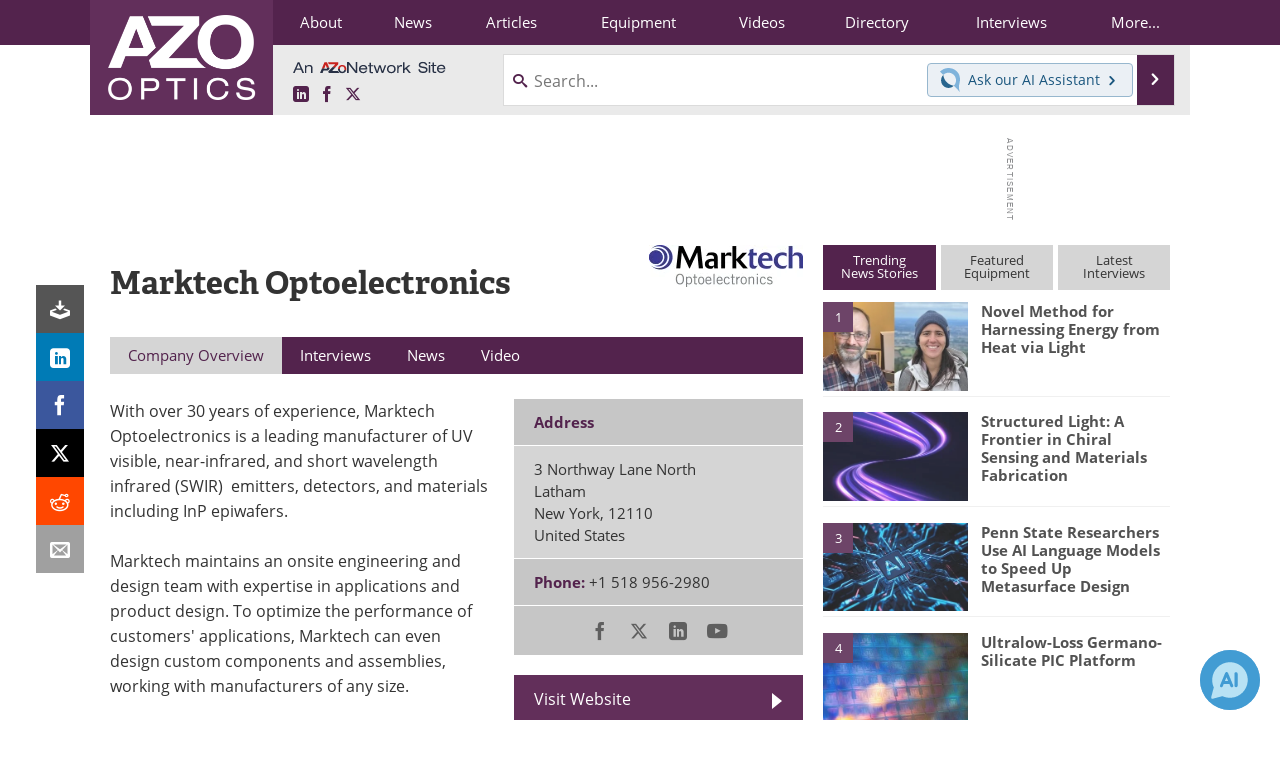

--- FILE ---
content_type: text/html; charset=utf-8
request_url: https://www.google.com/recaptcha/api2/aframe
body_size: 267
content:
<!DOCTYPE HTML><html><head><meta http-equiv="content-type" content="text/html; charset=UTF-8"></head><body><script nonce="no14BT7Yky5B51Jo4zuSuQ">/** Anti-fraud and anti-abuse applications only. See google.com/recaptcha */ try{var clients={'sodar':'https://pagead2.googlesyndication.com/pagead/sodar?'};window.addEventListener("message",function(a){try{if(a.source===window.parent){var b=JSON.parse(a.data);var c=clients[b['id']];if(c){var d=document.createElement('img');d.src=c+b['params']+'&rc='+(localStorage.getItem("rc::a")?sessionStorage.getItem("rc::b"):"");window.document.body.appendChild(d);sessionStorage.setItem("rc::e",parseInt(sessionStorage.getItem("rc::e")||0)+1);localStorage.setItem("rc::h",'1768827113156');}}}catch(b){}});window.parent.postMessage("_grecaptcha_ready", "*");}catch(b){}</script></body></html>